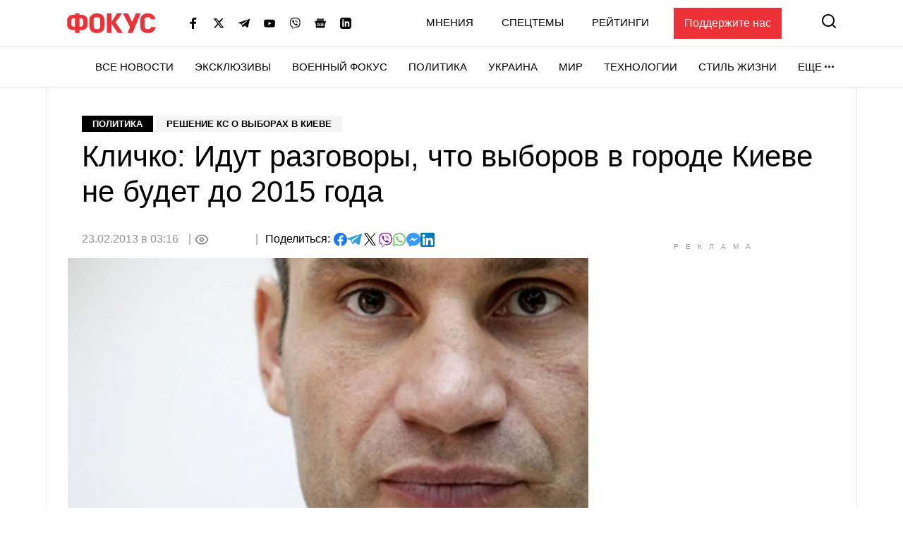

--- FILE ---
content_type: text/html; charset=utf-8
request_url: https://www.google.com/recaptcha/api2/aframe
body_size: 268
content:
<!DOCTYPE HTML><html><head><meta http-equiv="content-type" content="text/html; charset=UTF-8"></head><body><script nonce="i4JSSyx5YwDUO2MaHpBFLw">/** Anti-fraud and anti-abuse applications only. See google.com/recaptcha */ try{var clients={'sodar':'https://pagead2.googlesyndication.com/pagead/sodar?'};window.addEventListener("message",function(a){try{if(a.source===window.parent){var b=JSON.parse(a.data);var c=clients[b['id']];if(c){var d=document.createElement('img');d.src=c+b['params']+'&rc='+(localStorage.getItem("rc::a")?sessionStorage.getItem("rc::b"):"");window.document.body.appendChild(d);sessionStorage.setItem("rc::e",parseInt(sessionStorage.getItem("rc::e")||0)+1);localStorage.setItem("rc::h",'1768433000783');}}}catch(b){}});window.parent.postMessage("_grecaptcha_ready", "*");}catch(b){}</script></body></html>

--- FILE ---
content_type: application/x-javascript; charset=utf-8
request_url: https://servicer.idealmedia.io/1469448/1?nocmp=1&tcfV2=1&sessionId=69682567-0965e&sessionPage=1&sessionNumberWeek=1&sessionNumber=1&cpicon=1&cbuster=1768433003456322634843&pvid=f36dc016-6bf0-4be9-92fc-7fd353a678df&implVersion=17&lct=1768241460&mp4=1&ap=1&consentStrLen=0&wlid=ac13fde6-8254-45c1-812a-1e0b46386997&pageview_widget_list=1469448,1469450,1364839,1364832&uniqId=0dfe0&childs=1542520&niet=4g&nisd=false&jsp=head&evt=%5B%7B%22event%22%3A1%2C%22methods%22%3A%5B1%2C2%5D%7D%2C%7B%22event%22%3A2%2C%22methods%22%3A%5B1%2C2%5D%7D%5D&pv=5&jsv=es6&dpr=1&hashCommit=a2dd5561&apt=2013-02-23T03%3A16%3A00%2B02%3A00&tfre=7427&scale_metric_1=64.00&scale_metric_2=258.06&scale_metric_3=100.00&w=300&h=250&tl=133&tlp=1&sz=300x250&szp=1&szl=1&cxurl=https%3A%2F%2Ffocus.ua%2Fpolitics%2F262073&ref=&lu=https%3A%2F%2Ffocus.ua%2Fpolitics%2F262073
body_size: 798
content:
var _mgq=_mgq||[];
_mgq.push(["IdealmediaLoadGoods1542520_0dfe0",[
["tsn.ua","11949190","1","Несподіваний поворот у долі Шуфрича! Що сталося?","Син Шуфрича сподівається, що соратники батька...","0","","","","qjLcgeH35Q8jshdalKn_96jknsuaUZo8VAmSVx-Isl8wTJzDlndJxZG2sYQLxm7SJP9NESf5a0MfIieRFDqB_Kk8FoiKvGcobd2VNzza_lyH9NsuNqaJrOIDbCRmBoiH",{"i":"https://s-img.idealmedia.io/n/11949190/492x328/0x0x607x404/aHR0cDovL2ltZ2hvc3RzLmNvbS90LzIwMjYtMDEvNTA5MTUzLzZjN2ZhZTk1OTU5Y2E4ZGU2ZWVmMzQzODZiYTc3ZWQ2LmpwZWc.webp?v=1768433005-savDhXpG42BPGV4_j66YjzDdXG59KY8MCUABbqjyX_c","l":"https://clck.idealmedia.io/pnews/11949190/i/1300287/pp/1/1?h=qjLcgeH35Q8jshdalKn_96jknsuaUZo8VAmSVx-Isl8wTJzDlndJxZG2sYQLxm7SJP9NESf5a0MfIieRFDqB_Kk8FoiKvGcobd2VNzza_lyH9NsuNqaJrOIDbCRmBoiH&utm_campaign=focus.ua&utm_source=focus.ua&utm_medium=referral&rid=063a8220-f1a0-11f0-bacf-d404e6f98490&tt=Direct&att=3&afrd=296&iv=17&ct=1&gdprApplies=0&muid=q0epwM_yRLnf&st=-300&mp4=1&h2=RGCnD2pppFaSHdacZpvmnrKs3NEoz9rroTgLYydx17f3Uq9CZQIGhHBl6Galy7GAeJwPpOwlsvoiJEyci6P2ig**","adc":[],"sdl":0,"dl":"","category":"Политика Украины","dbbr":0,"bbrt":0,"type":"e","media-type":"static","clicktrackers":[],"cta":"Читати далі","cdt":"","tri":"063ac65e-f1a0-11f0-bacf-d404e6f98490","crid":"11949190"}],],
{"awc":{},"dt":"desktop","ts":"","tt":"Direct","isBot":1,"h2":"RGCnD2pppFaSHdacZpvmnrKs3NEoz9rroTgLYydx17f3Uq9CZQIGhHBl6Galy7GAeJwPpOwlsvoiJEyci6P2ig**","ats":0,"rid":"063a8220-f1a0-11f0-bacf-d404e6f98490","pvid":"f36dc016-6bf0-4be9-92fc-7fd353a678df","iv":17,"brid":32,"muidn":"q0epwM_yRLnf","dnt":0,"cv":2,"afrd":296,"consent":true,"adv_src_id":11696}]);
_mgqp();


--- FILE ---
content_type: application/x-javascript; charset=utf-8
request_url: https://servicer.idealmedia.io/1469450/1?cmpreason=wvz&tcfV2=1&sessionId=69682567-0965e&sessionPage=1&sessionNumberWeek=1&sessionNumber=1&cpicon=1&cbuster=1768433003457877385027&pvid=f36dc016-6bf0-4be9-92fc-7fd353a678df&implVersion=17&lct=1768241460&mp4=1&ap=1&consentStrLen=0&wlid=b36a64f1-11a9-4396-963f-ee0f1555115c&pageview_widget_list=1469448,1469450,1364839,1364832&uniqId=04605&childs=1542521&niet=4g&nisd=false&jsp=head&evt=%5B%7B%22event%22%3A1%2C%22methods%22%3A%5B1%2C2%5D%7D%2C%7B%22event%22%3A2%2C%22methods%22%3A%5B1%2C2%5D%7D%5D&pv=5&jsv=es6&dpr=1&hashCommit=a2dd5561&apt=2013-02-23T03%3A16%3A00%2B02%3A00&tfre=7442&scale_metric_1=64.00&scale_metric_2=258.06&scale_metric_3=100.00&w=0&h=0&tl=150&tlp=1&sz=0x0&szp=1&szl=1&cxurl=https%3A%2F%2Ffocus.ua%2Fpolitics%2F262073&ref=&lu=https%3A%2F%2Ffocus.ua%2Fpolitics%2F262073
body_size: 1546
content:
var _mgq=_mgq||[];
_mgq.push(["IdealmediaLoadGoods1542521_04605",[
["tsn.ua","11949566","1","\"Це буде страх і жах\": експерт назвав наступну велику ціль рф","Цього року Дніпропетровська область може зіткнутися з інтенсивними бойовими діями та наближенням лінії фронту.","0","","","","qjLcgeH35Q8jshdalKn_95igExhr7nLnM2iMjQ19wFAwTJzDlndJxZG2sYQLxm7SJP9NESf5a0MfIieRFDqB_Kk8FoiKvGcobd2VNzza_lxy5f1q5rlpvUYsyAOf9jeN",{"i":"https://s-img.idealmedia.io/n/11949566/492x277/235x0x945x532/aHR0cDovL2ltZ2hvc3RzLmNvbS90LzIwMjYtMDEvNTA5MTUzLzg2ODdmNWJlMTQxMmM1ZDBmNzM4NWEzNGYwZTQ4OGViLmpwZWc.webp?v=1768433005-ifptVlahh7h-8dx49XgYQMIA7drRrBY4rhoaI5rCTnc","l":"https://clck.idealmedia.io/pnews/11949566/i/1300288/pp/1/1?h=qjLcgeH35Q8jshdalKn_95igExhr7nLnM2iMjQ19wFAwTJzDlndJxZG2sYQLxm7SJP9NESf5a0MfIieRFDqB_Kk8FoiKvGcobd2VNzza_lxy5f1q5rlpvUYsyAOf9jeN&utm_campaign=focus.ua&utm_source=focus.ua&utm_medium=referral&rid=063c7dcb-f1a0-11f0-823b-c4cbe1e3eca4&tt=Direct&att=3&afrd=296&iv=17&ct=1&gdprApplies=0&muid=q0epsjnJzWnf&st=-300&mp4=1&h2=RGCnD2pppFaSHdacZpvmnrKs3NEoz9rroTgLYydx17dkApNTXTADCUxIDol3FKO5hFfPRMuBl4roUUFdD-4OQA**","adc":[],"sdl":0,"dl":"","category":"События Украины","dbbr":0,"bbrt":0,"type":"e","media-type":"static","clicktrackers":[],"cta":"Читати далі","cdt":"","tri":"063cd2a9-f1a0-11f0-823b-c4cbe1e3eca4","crid":"11949566"}],
["tsn.ua","11949190","1","Несподіваний поворот у долі Шуфрича! Що сталося?","Син Шуфрича сподівається, що соратники батька...","0","","","","qjLcgeH35Q8jshdalKn_9wnb_EtclQSY5na-HtBlaSTWKU2otZZoaxz3_HKTozMhJP9NESf5a0MfIieRFDqB_Kk8FoiKvGcobd2VNzza_lyojVzGIZ4dcEmDPDqIZ3rI",{"i":"https://s-img.idealmedia.io/n/11949190/492x277/0x0x607x341/aHR0cDovL2ltZ2hvc3RzLmNvbS90LzIwMjYtMDEvNTA5MTUzLzZjN2ZhZTk1OTU5Y2E4ZGU2ZWVmMzQzODZiYTc3ZWQ2LmpwZWc.webp?v=1768433005-kb67b_mf6SUv5kKg2f8Ug0bzZPGjE4qYel2u0PUK5MY","l":"https://clck.idealmedia.io/pnews/11949190/i/1300288/pp/2/1?h=qjLcgeH35Q8jshdalKn_9wnb_EtclQSY5na-HtBlaSTWKU2otZZoaxz3_HKTozMhJP9NESf5a0MfIieRFDqB_Kk8FoiKvGcobd2VNzza_lyojVzGIZ4dcEmDPDqIZ3rI&utm_campaign=focus.ua&utm_source=focus.ua&utm_medium=referral&rid=063c7dcb-f1a0-11f0-823b-c4cbe1e3eca4&tt=Direct&att=3&afrd=296&iv=17&ct=1&gdprApplies=0&muid=q0epsjnJzWnf&st=-300&mp4=1&h2=RGCnD2pppFaSHdacZpvmnrKs3NEoz9rroTgLYydx17dkApNTXTADCUxIDol3FKO5hFfPRMuBl4roUUFdD-4OQA**","adc":[],"sdl":0,"dl":"","category":"Политика Украины","dbbr":0,"bbrt":0,"type":"e","media-type":"static","clicktrackers":[],"cta":"Читати далі","cdt":"","tri":"063cd2b2-f1a0-11f0-823b-c4cbe1e3eca4","crid":"11949190"}],
["tsn.ua","11947537","1","Трамп зробив гучну і неприємну заяву про Україну","Дональд Трамп заявив, що без його ролі в НАТО Росія могла б захопити всю Україну, а також розкритикував союзників за недостатні оборонні витрати.","0","","","","qjLcgeH35Q8jshdalKn_99eAlEkAtAi4DyoozZsL48ZAtQQhs5dCcTKyOEFmct_wJP9NESf5a0MfIieRFDqB_Kk8FoiKvGcobd2VNzza_lzs3_YlcP83YVJb0wQBjV6e",{"i":"https://s-img.idealmedia.io/n/11947537/492x277/206x0x750x422/aHR0cDovL2ltZ2hvc3RzLmNvbS90LzIwMjYtMDEvNTA5MTUzL2RiNjAwZjhhODE1NDI3MzQ5ZTBiYWMxOGFkZGI2NDUwLnBuZw.webp?v=1768433005-HC0jexSERc97a8p9OR3Mph7qWtowgTkvm94P6asruLk","l":"https://clck.idealmedia.io/pnews/11947537/i/1300288/pp/3/1?h=qjLcgeH35Q8jshdalKn_99eAlEkAtAi4DyoozZsL48ZAtQQhs5dCcTKyOEFmct_wJP9NESf5a0MfIieRFDqB_Kk8FoiKvGcobd2VNzza_lzs3_YlcP83YVJb0wQBjV6e&utm_campaign=focus.ua&utm_source=focus.ua&utm_medium=referral&rid=063c7dcb-f1a0-11f0-823b-c4cbe1e3eca4&tt=Direct&att=3&afrd=296&iv=17&ct=1&gdprApplies=0&muid=q0epsjnJzWnf&st=-300&mp4=1&h2=RGCnD2pppFaSHdacZpvmnrKs3NEoz9rroTgLYydx17dkApNTXTADCUxIDol3FKO5hFfPRMuBl4roUUFdD-4OQA**","adc":[],"sdl":0,"dl":"","category":"Политика","dbbr":0,"bbrt":0,"type":"e","media-type":"static","clicktrackers":[],"cta":"Читати далі","cdt":"","tri":"063cd2b8-f1a0-11f0-823b-c4cbe1e3eca4","crid":"11947537"}],],
{"awc":{},"dt":"desktop","ts":"","tt":"Direct","isBot":1,"h2":"RGCnD2pppFaSHdacZpvmnrKs3NEoz9rroTgLYydx17dkApNTXTADCUxIDol3FKO5hFfPRMuBl4roUUFdD-4OQA**","ats":0,"rid":"063c7dcb-f1a0-11f0-823b-c4cbe1e3eca4","pvid":"f36dc016-6bf0-4be9-92fc-7fd353a678df","iv":17,"brid":32,"muidn":"q0epsjnJzWnf","dnt":0,"cv":2,"afrd":296,"consent":true,"adv_src_id":11696}]);
_mgqp();


--- FILE ---
content_type: application/javascript; charset=utf-8
request_url: https://fundingchoicesmessages.google.com/f/AGSKWxXV-R_j9GOTjADF0YdU4-_aJe5AR86u3y701_stu1uXwml6h2ms5IFYqFsSkvawUCz75g2Kot6fxRYB1TY913zHWHbj-R8PouwieAleGt7cz_S1acfsfuZCyMaw4KlzCquaZFDI2E0RFK7PV2PeuKHhUvQPDpHJcaW84F7V8H-6GdYKiz4SAi7K_yvc/_/stats/?t_sid=/ad_lazyload./addata.-600x90--doubleclick.min.js
body_size: -1290
content:
window['02cbede0-2cc1-4170-aef3-ab0a6f147157'] = true;